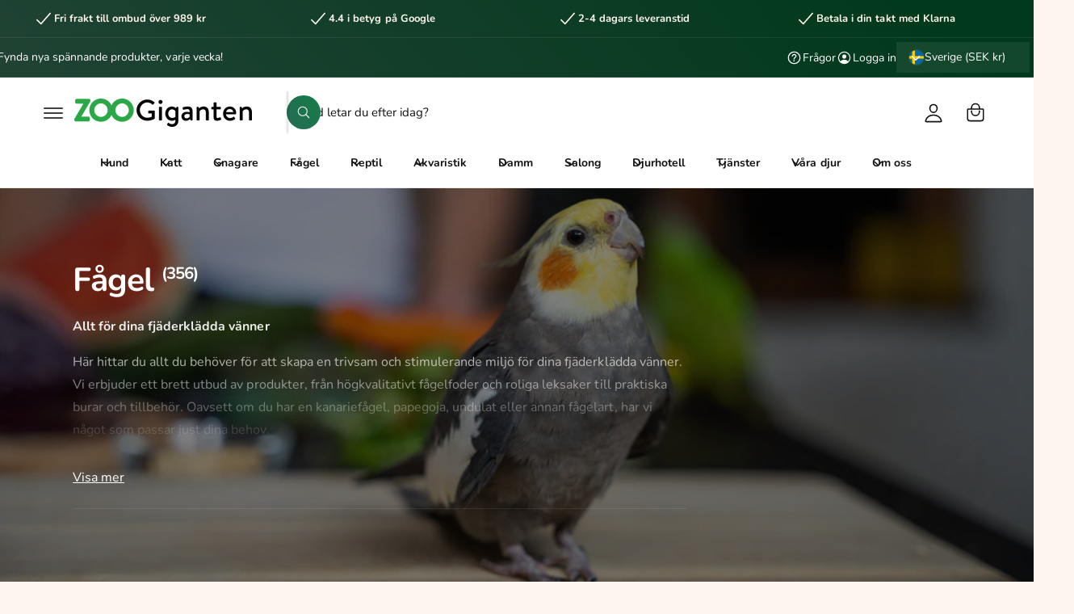

--- FILE ---
content_type: text/css
request_url: https://www.zoogiganten.se/cdn/shop/t/12/assets/template-collection.css?v=102949554541457034561764772679
body_size: -308
content:
.collection .loading-overlay{position:absolute;z-index:1;width:1.8rem}.collection-inline-promo .promo-card,.collection-inline-promo .promo-image,.collection-top-promo .promo-card,.collection-top-promo .promo-image{height:100%;padding-bottom:0!important}.collection-top-promo .rte{position:static}.collection-top-promo .promo-card--image{min-height:var(--promo-min-height, 0px)}.collection-top-promo .promo-image{position:absolute}@media screen and (max-width: 749.98px){.collection .loading-overlay{top:0;inset-inline-end:0}}@media screen and (min-width: 750px){.collection .loading-overlay{inset-inline-start:0}}.collection .loading-overlay{top:0;inset-inline-end:0;bottom:0;inset-inline-start:0;display:none;width:100%;padding:0 1.5rem;opacity:.7}.collection--empty .title-wrapper{margin-top:2rem}@media screen and (min-width: 750px){.collection .loading-overlay{padding-inline-start:5rem;padding-inline-end:5rem}.collection--empty .title-wrapper{margin-top:8rem;margin-bottom:8rem}}.collection.loading .loading-overlay{display:block}.collection__description>*{margin:0}
/*# sourceMappingURL=/cdn/shop/t/12/assets/template-collection.css.map?v=102949554541457034561764772679 */


--- FILE ---
content_type: text/css
request_url: https://www.zoogiganten.se/cdn/shop/t/12/assets/component-facets.css?v=118048371044454315671764772618
body_size: 4276
content:
.button-show-more{padding-inline-start:0;justify-content:flex-start;font-size:1.4rem}.custom-accordion__panel:has(.swatch-input-wrapper) .button-show-more{margin-top:1rem}.custom-accordion__panel:has(.swatch-input-wrapper):not(:has(.facets-layout-boxes)) .button-show-more{margin-top:2rem}.facets-container{display:grid;grid-template-columns:repeat(2,auto);grid-template-rows:repeat(2,auto)}.facets-bar-right{padding-top:.2rem}@media screen and (min-width: 750px){.facets-container>*+*{margin-top:0}.facets__form .product-count{grid-column-start:2}}@media screen and (max-width: 989.98px){.facets-container{grid-template-columns:auto minmax(0,max-content);column-gap:2rem}}.facet-filters{align-items:flex-start;display:flex;grid-column:3;grid-row:1;padding-inline-start:2.5rem}@media screen and (min-width: 990px){.facet-filters{padding-inline-start:3rem}}.facet-filters__field .select__select{color:rgba(var(--color-foreground),1)}.facet-filters__label{display:block;font-size:var(--font-size-primary, 1.6rem);margin:0 .5rem;margin-inline-start:0;font-weight:700}.facet-filters__summary{display:flex;align-items:center;justify-content:space-between;font-size:var(--font-size-primary, 1.6rem);cursor:pointer;height:4.5rem;padding:0 1.5rem;min-width:25rem;margin-top:2.4rem;border:.1rem solid rgba(var(--color-foreground),.55)}.facet-filters__summary:after{position:static}.facet-filters__field{align-items:center;display:flex;flex-grow:1;justify-content:flex-end;padding:1rem 1.6rem!important;padding-inline-start:2.6em!important}.facet-filters__field .icon-sort{width:1.1em;inset-inline-start:1.1em}.facet-filters__field .select{width:auto}.facet-filters__field .select:after,.facet-filters__field .select:before{content:none}.facet-filters__field .select__select{border-radius:0;min-width:auto;min-height:auto;transition:none}.facet-filters button{margin-inline-start:2.5rem}.facet-filters__sort{background-color:transparent;border:0;border-radius:0;font-size:var(--font-size-primary, 1.6rem);height:auto;line-height:calc(1 + .5 / var(--font-body-scale));margin:0;padding-inline-start:0;padding-inline-end:2.3rem}.facet-filters__sort+.icon-caret{inset-inline-end:0;inset-inline-start:auto;margin-top:0}@media screen and (forced-colors: active){.facet-filters__sort{border:none}}.facet-filters__sort,.facet-filters__sort:hover{box-shadow:none;filter:none;transition:none}.mobile-facets__sort .select__select:focus-visible{outline:.2rem solid rgba(var(--color-foreground),.5);outline-offset:.3rem;box-shadow:0 0 0 .3rem rgb(var(--color-background)),0 0 .5rem .4rem rgba(var(--color-foreground),.3)}.mobile-facets__sort .select__select.focused,.no-js .mobile-facets__sort .select__select:focus{outline:.2rem solid rgba(var(--color-foreground),.5);outline-offset:.3rem;box-shadow:0 0 0 .3rem rgb(var(--color-background)),0 0 .5rem .4rem rgba(var(--color-foreground),.3)}.facet-filters__sort:focus-visible{outline:.2rem solid rgba(var(--color-foreground),.5);outline-offset:1rem;box-shadow:0 0 0 1rem rgb(var(--color-background)),0 0 .2rem 1.2rem rgba(var(--color-foreground),.3)}.facet-filters__sort.focused,.no-js .facet-filters__sort:focus{outline:.2rem solid rgba(var(--color-foreground),.5);outline-offset:1rem;box-shadow:0 0 0 1rem rgb(var(--color-background)),0 0 .2rem 1.2rem rgba(var(--color-foreground),.3)}.no-js .facet-filters__sort:focus:not(:focus-visible),.no-js .mobile-facets__sort .select__select:focus:not(:focus-visible){outline:0;box-shadow:none}.facets{display:block;grid-column-start:span 2}.facets__form{display:grid;gap:1.5rem 3.5rem;grid-template-columns:1fr max-content;margin-bottom:1.5rem}.facets__form--horizontal,.facets__form--drawer{row-gap:2rem}.facets__wrapper{-webkit-user-select:none;user-select:none;align-items:center;align-self:flex-start;grid-column:1;grid-row:1;display:flex;flex-wrap:wrap;row-gap:1rem}.facets__heading{display:block;color:rgba(var(--color-foreground),.85);font-size:var(--font-size-primary, 1.6rem);margin:-1.5rem 2rem 0;margin-inline-start:0}.facets__reset{margin-inline-start:auto;font-size:var(--font-size-secondary, 1.4rem)}.facets__disclosure{margin-inline-end:2.5rem}.facets__summary{font-size:var(--font-size-primary, 1.6rem);padding:0;padding-inline-end:2rem;font-weight:700}.filter-uppercase-titles .facets__summary{text-transform:uppercase}.facets__disclosure fieldset{padding:0;margin:0;border:0}.facets__disclosure[open] .facets__summary,.facets__summary:hover{color:rgb(var(--color-foreground))}.facets__and-helptext{color:rgba(var(--color-foreground),.5);font-size:calc(var(--font-heading-scale) * 1.2rem);line-height:calc(var(--font-heading-scale) * 1.2rem)}@media only screen and (min-width: 750px){.facets__and-helptext{font-size:calc(var(--font-heading-scale) * 1.3rem);line-height:calc(var(--font-heading-scale) * 1.3rem)}.facets__form--vertical:not(.mobile-facets) custom-accordion:not(:first-child):before{content:"";display:block;margin:0;margin-inline-start:calc(var(--vertical-facet-padding) * -1);width:calc(100% + (var(--vertical-facet-padding) * 2));height:var(--spacer-thickness, 3px);background-color:rgb(var(--spacer-color))}}.facets__disclosure .facets__and-helptext,.facets__disclosure-vertical .facets__and-helptext{display:none}.facets__disclosure[open] .facets__and-helptext,.facets__disclosure-vertical[open] .facets__and-helptext{display:block}.disclosure-has-popup[open]>.facets__summary:before{z-index:2}.facets__summary>span{line-height:calc(1 + .3 / var(--font-body-scale))}.facets__summary .icon-caret{inset-inline-end:0;top:calc(50% - .8rem)}.facets__display{border-width:var(--popup-border-width);border-style:solid;border-color:rgba(var(--color-foreground),var(--popup-border-opacity));border-radius:var(--popup-corner-radius);box-shadow:var(--popup-shadow-horizontal-offset) var(--popup-shadow-vertical-offset) var(--popup-shadow-blur-radius) rgba(var(--color-shadow),var(--popup-shadow-opacity));background-color:rgb(var(--color-background));position:absolute;top:calc(100% + .5rem);inset-inline-start:-1.2rem;width:35rem;max-height:55rem;overflow-y:auto}.facets__header{border-top:1px solid rgba(var(--color-foreground),.2);padding:1rem 2rem;display:flex;justify-content:space-between;font-size:var(--font-size-secondary, 1.4rem);position:sticky;bottom:0;background-color:rgb(var(--color-background));z-index:1}.facets__header facet-remove{align-self:center}.facets__list{padding:.5rem 2rem}.facets-layout-grid{display:grid;grid-template-columns:repeat(var(--max-boxes, 3),minmax(0,1fr));text-align:center;padding:0;gap:1rem}.facets-layout-list--swatch{--swatch-input--size: 2.4rem}.facets-layout-grid .field__checkbox+label:before{display:none}.facets__item{display:flex;align-items:center;position:relative;margin-bottom:1.5rem;margin-top:1.5rem}.facets__item .field__checkbox+label>span{display:flex;align-items:center;gap:.5rem}.facets__item .field__checkbox+label>span .facet__results{flex-shrink:0}.facets-layout-list .facets__label:hover .facet-checkbox__text-label,.facets-layout-list input:focus~.facet-checkbox__text-label{text-decoration:underline}.facets-layout-grid>*{align-items:flex-start}.facets-layout-grid .facets__label{display:flex;flex-direction:column;padding:0;height:100%;width:100%;font-size:var(--font-size-secondary, 1.4rem)}.facets-layout-grid .facets__image-wrapper{display:block;position:relative;aspect-ratio:1 / 1;min-height:0;padding:.4rem}.facets__image{width:100%;height:100%;object-fit:contain;display:block;aspect-ratio:auto}.facets-layout-grid--image .facets__label{outline-style:solid;outline-color:transparent;transition-property:outline-color,outline-width,box-shadow;transition-duration:var(--duration-short);transition-timing-function:ease}.facets-layout-grid--image .facet-checkbox__text{padding:.4rem}.facets-layout-grid--image .facets__label.active{outline-color:rgb(var(--color-foreground));outline-width:.1rem}.facets-layout-grid--image .facets__label:hover{outline-color:rgba(var(--color-foreground),.4);outline-width:.2rem}.facets-layout-grid--image .facets__label:has(:focus-visible){outline-color:rgba(var(--color-foreground),.5);outline-width:.2rem;box-shadow:0 0 3px 1px rgba(var(--color-foreground),.25)}.facets-layout-grid--image .facets__label.active:has(:focus-visible){outline-color:rgb(var(--color-foreground));outline-width:.1rem;box-shadow:0 0 0 .3rem rgb(var(--color-background)),0 0 0 .5rem rgba(var(--color-foreground),.5),0 0 .7rem .1rem rgba(var(--color-foreground),.25)}.facets-layout-grid--image .facets__label.disabled{outline:none}.facets-layout-grid--image .facets__label.disabled .facets__image-wrapper{outline:.1rem solid rgb(var(--color-foreground))}.facets-layout-grid--image .facets__label.disabled .facets__image-wrapper:before{content:"";position:absolute;bottom:0;inset-inline-start:0;width:141.4%;height:.1rem;background-color:rgb(var(--color-foreground));transform:rotate(-45deg);transform-origin:left}.facets-layout-grid--image .facets__label.disabled .disabled-line{position:absolute;top:0;right:0;bottom:0;left:0;height:100%;width:100%;background:transparent;margin:0}.facets-layout-grid--image .facets__label.disabled .disabled-line line{stroke:rgb(var(--color-foreground));stroke-width:1}.list-menu__item label,.list-menu__item input[type=checkbox]{cursor:pointer;display:flex;align-items:center;font-weight:500;font-size:var(--font-size-primary, 1.6rem)}.mobile-facets__sort,.mobile-facets__sort .select__select{font-size:var(--font-size-primary, 1.6rem)}.list-menu__item label{line-height:calc(var(--font-size-primary, 1.6rem) + .6rem);position:relative;top:.3rem}.facets__item .field__checkbox+label:before{margin-inline-end:1em;margin-top:0}.field__checkbox:checked+label:after{top:50%;inset-inline-start:3px;transform:rotate(45deg) translateY(-50%)}.facet-checkbox{padding:1rem 2rem;padding-inline-start:0;flex-grow:1;position:relative;font-size:1.4rem;display:flex;word-break:break-word}.facets__label:hover,.facets__label.active,.facets__label:has(:focus-visible){color:rgba(var(--color-foreground),1)}.facets-layout .facets__label.disabled{pointer-events:none}.facets-layout:not(.facets-layout-list--swatch,.facets-layout-grid--image) .facets__label.disabled{opacity:.4}.facets-layout-grid--image .facets__label.disabled .facets__image-wrapper{opacity:.2}:is(.facets-layout-list--swatch,.facets-layout-grid--image) .facets__label.disabled .facet-checkbox__text{opacity:.4}.facets-layout-list--text input[type=checkbox]{position:absolute;opacity:1;width:1.6rem;height:1.6rem;top:0;inset-inline-start:-.4rem;z-index:-1;appearance:none;-webkit-appearance:none}.facets-layout-grid input[type=checkbox],.facets-layout-list--swatch input[type=checkbox]{position:absolute;top:0;right:0;bottom:0;left:0;z-index:1;margin:0;opacity:0}.facets-layout-list--swatch .facets__label{display:flex;align-items:center;gap:.8rem}.swatch-input-wrapper{display:flex;position:relative;justify-content:center}.facets__price .field+.field-currency{margin-inline-start:2rem}.facets__price .field{align-items:center;border-radius:var(--inputs-radius);background-color:rgb(var(--color-background))}.facets__price .field:not(:has(.field__input:not(:placeholder-shown)~.field__label)) .field-currency{visibility:hidden;opacity:0}.facets__price .field:has(.field__input:not(:placeholder-shown)~.field__label) .field-currency,.facets__price .field:has(.field__input:focus~.field__label) .field-currency{visibility:visible;opacity:1}.facets__price .field-currency{align-self:center;white-space:nowrap;padding-inline-start:1.6rem;display:flex;align-items:center;height:4.5rem;position:relative;top:.5px}.facets__price .field__input,.facets__price .field-currency{font-size:16px;line-height:16px;padding-top:8px;padding-bottom:8px}.facets__price .field__input:not(:placeholder-shown){padding-inline-end:.5rem;padding-inline-start:0}.facets__price .field__label{inset-inline-start:1.5rem}.facets__price>.flex{padding-top:8px}.price__reset{transition:max-height .3s,opacity .3s;max-height:50px;overflow:hidden}.facets__price--unset+.price__reset{opacity:0;max-height:0}.price-range{--price-grabber-size: 36px;height:30px;margin-bottom:1rem}.price-range:before,.price-range:after{content:"";height:3px;border-radius:3px;position:absolute;top:50%;transform:translateY(-50%);width:100%;inset-inline-start:0;background-color:rgba(var(--color-foreground),.3)}.price-range:after{width:auto;inset-inline-start:var(--range-gap-start);inset-inline-end:var(--range-gap-end);background-color:rgba(var(--color-foreground),.7)}.price-range__input{-webkit-appearance:none;appearance:none;background:none;width:calc(100% + 16px);margin:0 -8px;cursor:grab}.price-range__input::-webkit-slider-thumb{-webkit-appearance:none;appearance:none;box-sizing:inherit;width:var(--tap-target);height:var(--tap-target);border:8px solid transparent;transition:box-shadow .3s;background-clip:padding-box;background-color:rgb(var(--color-background));box-shadow:inset 0 0 0 3px rgba(var(--color-foreground),.7);pointer-events:all;border-radius:50%;position:relative;z-index:1}.price-range__input::-webkit-slider-thumb{width:var(--price-grabber-size);height:var(--price-grabber-size)}.price-range__input::-webkit-slider-thumb:hover{box-shadow:inset 0 0 0 4px rgba(var(--color-foreground),1);transform:none}.price-range__input::-moz-range-thumb{-webkit-appearance:none;appearance:none;box-sizing:inherit;width:var(--tap-target);height:var(--tap-target);border:8px solid transparent;background-clip:padding-box;background-color:rgb(var(--color-background));box-shadow:inset 0 0 0 10px rgb(var(--color-foreground));pointer-events:all;border-radius:50%;position:relative;z-index:1}.price-range__input::-moz-range-thumb{width:var(--price-grabber-size);height:var(--price-grabber-size)}.price-range__input::-moz-range-thumb:hover{transform:none}button.facets__button{min-height:0;margin:0;margin-inline-start:.5rem;box-shadow:none;padding-top:1.4rem;padding-bottom:1.4rem}.facets__button-no-js{transform:translateY(-.6rem)}.active-facets{display:flex;flex-wrap:wrap;grid-column:1 / -1;grid-row:2;width:auto;gap:1rem;padding-inline-end:2rem;margin-bottom:var(--grid-mobile-vertical-spacing)}.facets__form .active-facets:has(>:only-child){display:none}.active-facets__button{display:block;padding-inline-start:.2rem;padding-inline-end:.2rem;text-decoration:none;margin:.25em 0 0}.active-facets__button-wrapper{padding:0;display:none;align-items:center;justify-content:center}facet-remove+facet-remove+.active-facets__button-wrapper{display:flex}span.active-facets__button-inner{color:rgba(var(--color-foreground),.9);background-color:rgba(var(--color-foreground),.06);border-radius:var(--panel-corner-radius);min-height:0;min-width:0;padding:.5em .75em;display:flex;align-items:stretch}.active-facets__button-wrapper *,span.active-facets__button-inner{font-size:var(--font-size-secondary, 1.4rem)}span.active-facets__button-inner:before,span.active-facets__button-inner:after{display:none}.facets__label.disabled{opacity:.4}@media screen and (max-width: 749.98px){.facets-vertical-form>.flex{justify-content:flex-end}}@media screen and (max-width: 989.98px){.active-facets:has(>:only-child){display:none}.facets-vertical-form{flex-direction:column-reverse;row-gap:2rem}}a.active-facets__button:focus-visible{outline:none;box-shadow:none}@media (forced-colors: active){a.active-facets__button:focus-visible{outline:transparent solid 1px}}a.active-facets__button.focused,.no-js a.active-facets__button:focus{outline:none;box-shadow:none}.tab-active .active-facets__button:focus-visible .active-facets__button-inner{box-shadow:0 0 0 .1rem rgba(var(--color-foreground),.15),0 0 0 .2rem rgb(var(--color-background)),0 0 0 .4rem rgb(var(--color-foreground));outline:none}.tab-active a.active-facets__button.focused .active-facets__button-inner,.no-js a.active-facets__button:focus .active-facets__button-inner{box-shadow:0 0 0 .1rem rgba(var(--color-foreground),.15),0 0 0 .2rem rgb(var(--color-background)),0 0 0 .4rem rgb(var(--color-foreground));outline:none}.active-facets__button svg{align-self:center;flex-shrink:0;margin-inline-start:.6rem;margin-inline-end:-.2rem;pointer-events:none;width:1.2rem}@media all and (min-width: 990px){.active-facets__button svg{margin-inline-end:-.4rem;margin-top:.1rem;width:1.4rem}}.active-facets:has(facet-remove:only-child){display:none}.active-facets__button{margin-top:0}.active-facets__button.disabled,.mobile-facets__clear.disabled{pointer-events:none}.mobile-facets__clear-wrapper{align-items:center;display:flex;justify-content:center}.mobile-facets{position:fixed;top:0;inset-inline-start:0;inset-inline-end:0;bottom:0;z-index:100;pointer-events:none;gap:0}.mobile-facets__disclosure{display:flex}.mobile-facets__wrapper{margin-inline-start:0;display:flex}.mobile-facets__wrapper .disclosure-has-popup>summary:before{z-index:3}.mobile-facets__inner{background-color:rgb(var(--color-background));width:calc(100% - 5rem);margin-inline-end:auto;height:100%;overflow-y:auto;pointer-events:all;transition:transform var(--duration-default) ease;max-width:37.5rem;display:flex;flex-direction:column;border-color:rgba(var(--color-foreground),var(--drawer-border-opacity));border-style:solid;border-width:0 0 0 var(--drawer-border-width);filter:drop-shadow(var(--drawer-shadow-horizontal-offset) var(--drawer-shadow-vertical-offset) var(--drawer-shadow-blur-radius) rgba(var(--color-shadow),var(--drawer-shadow-opacity)))}.menu-opening .mobile-facets__inner{transform:translate(0)}.js .disclosure-has-popup:not(.menu-opening) .mobile-facets__inner{transform:translate(calc(-100% * var(--direction-multiplier)))}.mobile-facets__header{border-bottom:.1rem solid rgba(var(--color-foreground),.15);padding:1.5rem;text-align:center;display:flex;position:sticky;top:0;z-index:2}.mobile-facets__header-inner{flex-grow:1;position:relative}.mobile-facets__heading{font-size:calc(var(--font-heading-scale) * 2.2rem);margin:0}.mobile-facets__count{color:rgba(var(--color-foreground),.7);font-size:var(--font-size-secondary, 1.4rem);margin:0;flex-grow:1}.mobile-facets__open-wrapper{display:inline-block}.mobile-facets__open{text-align:start;width:100%;display:flex;align-items:center}.mobile-facets__open:hover{color:rgb(var(--color-foreground))}.mobile-facets__open-label{font-size:var(--font-size-primary, 1.6rem);transition:text-decoration var(--duration-short) ease}.mobile-facets__open:hover .mobile-facets__open-label{text-decoration:underline;text-underline-offset:.3rem}.mobile-facets__open>*+*{margin-inline-start:1rem}.mobile-facets__open svg{margin-top:1px;width:2rem}.mobile-facets__close{display:none;align-items:center;justify-content:center;position:fixed;top:1.25rem;inset-inline-start:0;width:4.4rem;height:4.4rem;z-index:101;opacity:0;transition:opacity var(--duration-short) ease;background:transparent}.mobile-facets__close svg{width:2.6rem}details.menu-opening .mobile-facets__close{display:flex;opacity:1}details.menu-opening .mobile-facets__close svg{margin:0}.mobile-facets__main{padding:0 2rem;position:relative;z-index:1;flex-grow:1;display:flex;flex-direction:column;overflow-y:auto;overflow-x:hidden}.mobile-facets__main>div:first-child .mobile-facets__sort{border-top:0}.mobile-facets__footer{border-top:.1rem solid rgba(var(--color-foreground),.08);padding:1.5rem;bottom:0;position:sticky;display:flex;z-index:3;margin:auto -2rem 0;background-color:rgb(var(--color-background));background:var(--gradient-background)}.mobile-facets__footer>*+*{margin-inline-start:1rem}.mobile-facets__footer>facet-remove{width:35%}.mobile-facets__footer>button{width:65%}.mobile-facets__footer noscript .button{width:100%}.mobile-facets__sort{border-top:1px solid rgba(var(--color-foreground),.2);margin-bottom:1.2em}.mobile-facets__sort label{font-weight:700;display:block;padding-top:1.2em;padding-bottom:.5em}.product-count{align-self:center;position:relative;text-align:end}.product-count__text{font-size:var(--font-size-primary, 1.6rem);line-height:calc(1 + .5 / var(--font-body-scale));margin:0}.facet__results{opacity:.7;font-size:.9em;font-weight:400}.js-product-count.loading{visibility:hidden}.product-count .loading__spinner,.product-count-vertical .loading__spinner{position:absolute;padding-top:.6rem;inset-inline-end:0;top:50%;transform:translateY(-50%);width:1.8rem}.facets-layout-boxes .swatch-input-wrapper{--swatch-input--size: 2.4rem}.facets-layout-boxes .swatch-input-wrapper [type=checkbox]{position:absolute;opacity:0}.facets-layout-boxes{display:grid;grid-template-columns:repeat(var(--max-boxes),1fr);gap:1rem;text-align:center;margin-bottom:.2em}.facets-vertical .facets-layout-boxes{grid-template-columns:repeat(2,1fr)}.facets-layout-boxes .facets__item{justify-content:center;text-align:center;margin:0}.facets-layout-boxes .facets__label{padding:1em;justify-content:center;width:100%;height:100%;border-radius:var(--box-radius);border:1px solid rgba(var(--color-foreground),.2);transition:background-color .2s,color .2s,border-color .2s,filter .3s,box-shadow .3s;font-size:var(--font-size-secondary, 1.4rem)}.facets-layout-boxes--no-border .facets__label{border-color:rgba(var(--color-foreground),0)}.facets__label:has(.swatch-input-wrapper){gap:1rem}.facets-layout-boxes .facets__label:has(.swatch-input-wrapper):not(:has(.facet-checkbox__text)){padding:1.6rem 1rem}.facets-layout-boxes .facets__label:has(.swatch-input-wrapper):has(.facet-checkbox__text){padding:1.5rem 1rem 1rem}.facets-layout-boxes .facets__label:has(.swatch-input-wrapper){text-align:center;justify-content:center;align-items:center;gap:.5rem;flex-direction:column}.facets-layout-boxes .facets__label.active:has(.swatch-input-wrapper){border-color:rgb(var(--color-foreground))}.facets-layout-boxes:not(.facets-layout-boxes--active-border):not(.facets-layout-boxes--active-color) .field__checkbox:checked+.facets__label{background-color:rgb(var(--color-foreground));color:rgb(var(--color-background));border-color:rgb(var(--color-foreground))}.facets-layout-boxes--active-border .field__checkbox:checked+.facets__label{border-color:rgb(var(--color-foreground));box-shadow:0 0 0 1px rgb(var(--color-foreground))}.facets-layout-boxes--active-color .facets__label{filter:saturate(0)}.facets-layout-boxes--active-color .facets__label:not(.disabled):hover{filter:saturate(1);border-color:rgba(var(--color-foreground),.1);cursor:pointer}.facets-layout-boxes--active-color .field__checkbox:checked+.facets__label{border-color:rgba(var(--color-foreground),1);filter:none;box-shadow:0 0 0 1px rgb(var(--color-foreground))}.facets__form--horizontal .facets-layout-boxes{padding-top:2rem;padding-bottom:2rem}.tab-active .facets-layout-boxes .facets__item:focus-within label{outline:.2rem solid rgba(var(--color-foreground),.5);outline-offset:-.2rem}.tab-active .field__checkbox:focus:has(+label){outline:none;box-shadow:none}.facets-layout-boxes .facets__item:not(:has(.field__checkbox:checked)) .facets__label:not(.disabled):hover,.facets-layout-boxes .facets__item:not(:has(.field__checkbox:checked)) .facets__label:not(.disabled):focus-within{border-color:rgba(var(--color-foreground),.6);cursor:pointer}.facets-layout-boxes .swatch-input-wrapper{position:static}.facets-layout-boxes .swatch-input__input:active+.swatch-input__label,.facets-layout-boxes .swatch-input__input:checked+.swatch-input__label{outline:.1rem solid rgba(var(--color-foreground),.8)}.facets-layout-boxes .swatch-input__input+.swatch-input__label:hover,.facets-layout-boxes .swatch-input__input:hover+.swatch-input__label{outline:.1rem solid rgba(var(--color-foreground),.4)}.facets-layout-boxes .swatch-input__label:before{content:"";position:absolute;top:-120%;right:-120%;bottom:-120%;left:-120%}.facets-layout-boxes .swatch,.facets-layout-boxes .swatch-input__label{outline:none!important}.facets-layout-boxes .facets__label:has(.swatch-input__label){overflow:hidden}.facets-layout-boxes .facets__label:before,.facets-layout-boxes .facets__label:after{display:none}.facets-container{position:relative}.facets-container facet-filters-form:first-child{position:absolute;inset-inline-start:0;z-index:3}.facets-container facet-filters-form:first-child:has(.mobile-facets__disclosure[open]){z-index:5}.facets__form--horizontal.facets__form--panel{padding:1.5rem 2rem;position:relative;z-index:2;margin-bottom:var(--grid-mobile-vertical-spacing)}.facets__form--horizontal .facets-layout-grid{padding:2rem}.facets-layout-grid .facets__item{margin-top:.5rem;margin-bottom:.5rem}.facets-wrap-vertical{border:none;padding:0}.facets__disclosure-vertical{margin-inline-end:0}.facets__form--vertical .facets__summary{padding-top:1.2em;padding-bottom:1.2em;margin-bottom:0}.facets__form--vertical custom-accordion:first-of-type .facets__disclosure-vertical{border-top:0}.facets__form--vertical .facets-layout-list .list-menu__item:first-child{margin-top:0}.facets__form--vertical .facets-layout-list .list-menu__item:last-child{margin-bottom:.4em}.facets__display-vertical{padding-bottom:1.5em}.facets--padded{background:transparent}@media screen and (max-width: 749.98px){.facets__disclosure-vertical{border-top:.1rem solid rgba(var(--color-foreground),.15)}.facets__form--vertical{justify-content:space-between}.facets__form--panel,.facets--padded{padding:1.5rem 2rem;border-radius:var(--panel-corner-radius)}.facets-container facet-filters-form.facets--padded:first-child{top:1px}.mobile-facets__open-label,.product-count__text{font-size:1.4rem}}@media screen and (min-width: 750px){.mobile-facets__main .facets__disclosure-vertical{border-top:.1rem solid rgba(var(--color-foreground),.15)}.side-drawers-inset .mobile-facets__inner{position:absolute;inset-inline-end:auto;inset-inline-start:var(--modal-gutter);width:46rem}.side-drawers-inset .mobile-facets__close{top:calc(1.25rem + var(--modal-gutter, 2rem));inset-inline-start:var(--modal-gutter, 2rem)}.js .side-drawers-inset .disclosure-has-popup:not(.menu-opening) .mobile-facets__inner{transform:translate(calc((-100% - var(--modal-gutter)) * var(--direction-multiplier)))}.facets__form--vertical .facets__summary{padding-top:1.7em;padding-bottom:1.7em}.active-facets{margin-bottom:var(--grid-desktop-vertical-spacing)}.facets__form--vertical{gap:0;flex-direction:column;width:var(--vertical-facet-width)}.mobile-facets__open-label{font-weight:700}.facets__price--horizontal{padding:2rem 2rem 1rem}.facets__form{margin-bottom:2.5rem}.facets__form.facets__form--vertical:not(.mobile-facets){margin-bottom:0;margin-top:-1.5em}.facets__form--vertical.facets__form--panel{margin-top:0!important;padding:calc(var(--vertical-facet-padding) * .2) var(--vertical-facet-padding);border-radius:var(--panel-corner-radius)}.facets__form--horizontal.facets__form--panel,.facets__form--drawer.facets__form--panel,.facets--padded{padding:2rem 3rem;margin-bottom:var(--grid-desktop-vertical-spacing);border-radius:var(--panel-corner-radius)}.facets-wrapper .facets--padded{margin-top:3px}.facets-wrapper:has(.facet-filters.sorting) .facets--padded{margin-top:9px}.facets-container facet-filters-form:first-child:not(.facets--padded){top:3px}.facets-container:has(.facet-filters.sorting) facet-filters-form:first-child:not(.facets--padded){top:10px}.facets__form--horizontal.facets__form--panel .facets__display,.facets__form--drawer.facets__form--panel .facets__display{top:calc(100% + 1.5rem)}.facets-vertical{display:flex}.facets-vertical .facets-wrapper{padding-inline-end:var(--vertical-facet-gap)}.facets-vertical .facets-wrapper--no-filters{display:none}.no-js .facets-vertical .facets-wrapper--no-filters{display:block}.facets-vertical .product-grid-container{width:100%}.facets-vertical-form{display:flex;justify-content:space-between}.product-count-vertical{transition:opacity .3s}.facets-vertical-form:has(.loading__spinner:not(.hidden)) .product-count-vertical{opacity:0}.facets-vertical-form .spinner,.facets__form--drawer .spinner{margin-top:1rem}.facets-vertical-form .active-facets{margin-bottom:0;display:flex!important}.facet-filters .facet-filters__field,.product-count-vertical{position:relative}.facets-vertical .no-js .facets__button-no-js{transform:none;margin-inline-start:0}.facets-vertical .no-js .facet-filters__field{justify-content:flex-start;padding-bottom:1rem;padding-top:2rem}.facets-vertical .active-facets{row-gap:0}.facets-vertical .active-facets__button{margin-bottom:1.5rem}.facet-filters.sorting .nice-select-dropdown{inset-inline-start:auto;inset-inline-end:-1.6rem;top:calc(100% + .9rem + var(--inputs-border-width))}.no-js .facets-vertical .facet-filters.sorting{padding-inline-start:0;flex-direction:column}.no-js .facets-vertical .facets-container{display:flex;flex-direction:column}.facets-vertical .active-facets{margin:0;align-items:flex-start}.facets__disclosure-vertical[open] .facets__summary .icon-caret{transform:rotate(180deg)}.facets__form--horizontal .disclosure-has-popup[open]>summary:before{content:"";background-color:#0000;display:block;transition:none;opacity:1;visibility:visible}.facets__form--horizontal .disclosure-has-popup>summary:before{display:none}}@media screen and (min-width: 990px){.facets-layout-boxes,.facets-vertical .facets-layout-boxes{grid-template-columns:repeat(var(--max-boxes),1fr)}}@media screen and (min-width: 750px) and (max-width: 989.98px){.facets-vertical .active-facets__button{padding:1rem;margin-bottom:0;margin-inline-start:-.5rem}.facets-vertical .active-facets__button-remove{padding:0 1rem 1rem}}@media screen and (min-width: 750px) and (max-width: 1099.98px){.facets-vertical:not(.facets--no-filters) .grid--4-col-desktop .grid__item,.facets-vertical:not(.facets--no-filters) .grid--3-col-desktop .grid__item{width:calc(50% - var(--grid-desktop-horizontal-spacing) / 2)!important;max-width:calc(50% - var(--grid-desktop-horizontal-spacing) / 2)!important}}@media screen and (min-width: 1100px) and (max-width: 1439.98px){.facets-vertical:not(.facets--no-filters) .grid--4-col-desktop .grid__item,.facets-vertical:not(.facets--no-filters) .grid--3-col-desktop .grid__item{width:calc(33.33% - var(--grid-desktop-horizontal-spacing) * 2 / 3)!important;max-width:calc(33.33% - var(--grid-desktop-horizontal-spacing) * 2 / 3)!important}}
/*# sourceMappingURL=/cdn/shop/t/12/assets/component-facets.css.map?v=118048371044454315671764772618 */


--- FILE ---
content_type: text/css
request_url: https://www.zoogiganten.se/cdn/shop/t/12/assets/component-pagination.css?v=169089394178115119011764772625
body_size: -362
content:
.pagination-wrapper{margin-top:4rem}@media screen and (min-width: 990px){.pagination-wrapper{margin-top:5rem}}.pagination__list{align-items:stretch}.pagination__item{position:relative;display:flex;align-items:center;padding:.6em 1.2em;white-space:nowrap;transition:color .2s;border:var(--pagination-border-width, .01rem) solid rgba(var(--color-foreground),.1);background-color:rgb(var(--color-background));color:rgba(var(--color-foreground),.7);overflow:hidden}.pagination__item:before{content:"";position:absolute;top:0;right:0;bottom:0;left:0;background-color:rgba(var(--color-foreground),.03);opacity:0;transition:opacity .2s}.pagination__item--current{color:rgb(var(--color-foreground))}.pagination__list li:first-child .pagination__item{border-start-start-radius:var(--controls-corner-radius);border-end-start-radius:var(--controls-corner-radius)}.pagination__list li:last-child .pagination__item{border-start-end-radius:var(--controls-corner-radius);border-end-end-radius:var(--controls-corner-radius)}.pagination__list li:not(:first-child) .pagination__item{border-inline-start:0}a[href].pagination__item:hover:before{opacity:1}a[href].pagination__item:hover{color:rgba(var(--color-foreground),1)}.pagination__item-arrow{padding-inline-start:1em;padding-inline-end:1em}.pagination__item-arrow svg{width:1.1em}.pagination__item--next svg{transform:rotate(calc(270deg * var(--direction-multiplier)))}.pagination__item--prev svg{transform:rotate(calc(90deg * var(--direction-multiplier)))}
/*# sourceMappingURL=/cdn/shop/t/12/assets/component-pagination.css.map?v=169089394178115119011764772625 */


--- FILE ---
content_type: text/css
request_url: https://cdn.shopify.com/extensions/019bc61e-e0df-75dc-ad8c-8494619f160e/smart-product-filters-608/assets/globo.tree.ignite.css
body_size: 2738
content:
.theme-store-id-3027.gf-theme-version-1.spf-has-filter #gf-tree .gf-block-title .h3,.theme-store-id-3027.gf-theme-version-1.spf-has-filter #gf-tree .gf-block-title h3,.theme-store-id-3027.gf-theme-version-1.spf-has-filter .gf-form-input-inner label{color:#191919!important;font-family:var(--font-body-family)!important;font-size:var(--font-size-primary,1.4rem)!important;font-weight:700!important;letter-spacing:var(--font-body-letter-spacing);text-transform:uppercase!important}.theme-store-id-3027.gf-theme-version-1.spf-has-filter .gf-clear,.theme-store-id-3027.gf-theme-version-1.spf-has-filter .gf-clear-all,.theme-store-id-3027.gf-theme-version-1.spf-has-filter .gf-form-input-inner select,.theme-store-id-3027.gf-theme-version-1.spf-has-filter .gf-option-block ul li a,.theme-store-id-3027.gf-theme-version-1.spf-has-filter .gf-option-block ul li a span.gf-count,.theme-store-id-3027.gf-theme-version-1.spf-has-filter .gf-option-block ul li button,.theme-store-id-3027.gf-theme-version-1.spf-has-filter .gf-option-block ul li button span.gf-count,.theme-store-id-3027.gf-theme-version-1.spf-has-filter .gf-refine-toggle,.theme-store-id-3027.gf-theme-version-1.spf-has-filter .selected-item.gf-option-label a{color:#191919!important}.theme-store-id-3027.gf-theme-version-1.spf-has-filter .gf-option-block ul li a.checked,.theme-store-id-3027.gf-theme-version-1.spf-has-filter .gf-option-block ul li button.checked,.theme-store-id-3027.gf-theme-version-1.spf-has-filter .gf-option-block ul.gf-option-collection li .checked,.theme-store-id-3027.gf-theme-version-1.spf-has-filter .gf-option-block-swatch .checked>.gf-option-value,.theme-store-id-3027.gf-theme-version-1.spf-has-filter .gf-option-block-swatch-text .checked>.gf-option-value{font-weight:700!important}.theme-store-id-3027.gf-theme-version-1.spf-has-filter #gf-tree .gf-filter-header .gf-close-canvas svg path,.theme-store-id-3027.gf-theme-version-1.spf-has-filter .gf-clear svg path,.theme-store-id-3027.gf-theme-version-1.spf-has-filter button.gf-controls-search-button svg path{fill:#191919}.theme-store-id-3027.gf-theme-version-1.spf-has-filter .gf-Checkbox{background-color:#fff;background-image:none;border-radius:4px}.theme-store-id-3027.gf-theme-version-1.spf-has-filter .checked .gf-RadioButton:before{background-color:#fff;content:"";height:10px;left:50%;position:absolute;top:50%;transform:translate(-50%,-50%);width:10px}.theme-store-id-3027.gf-theme-version-1.spf-has-filter .checked .gf-Checkbox{background-color:#191919;background-image:url("data:image/svg+xml;charset=utf8,%3Csvg xmlns='http://www.w3.org/2000/svg' viewBox='0 0 20 20' class='Polaris-Icon__Svg' focusable='false' aria-hidden='true'%3E%3Cpath fill='%23ffffff' d='M8.315 13.859l-3.182-3.417a.506.506 0 0 1 0-.684l.643-.683a.437.437 0 0 1 .642 0l2.22 2.393 4.942-5.327a.436.436 0 0 1 .643 0l.643.684a.504.504 0 0 1 0 .683l-5.91 6.35a.437.437 0 0 1-.642 0'%3E%3C/path%3E%3C/svg%3E");border-color:#191919}.theme-store-id-3027.gf-theme-version-1.spf-has-filter .checked .gf-RadioButton{background-color:#191919;border-color:#191919}.theme-store-id-3027.gf-theme-version-1.spf-has-filter .gf-option-block .gf-Checkbox,.theme-store-id-3027.gf-theme-version-1.spf-has-filter .gf-option-block .gf-RadioButton{border:1px solid #191919;flex:0 0 18px;height:18px;margin-right:1em;min-width:18px;transition:all var(--duration-medium);width:18px}.theme-store-id-3027.gf-theme-version-1.spf-has-filter .gf-option-block-swatch button,.theme-store-id-3027.gf-theme-version-1.spf-has-filter .gf-option-block-swatch-text button{transition:box-shadow .25s ease-in-out,-webkit-box-shadow .25s ease-in-out}.theme-store-id-3027.gf-theme-version-1.spf-has-filter .gf-option-block-swatch a>span:not(.gf-option-value,.gf-label),.theme-store-id-3027.gf-theme-version-1.spf-has-filter .gf-option-block-swatch button>span:not(.gf-option-value,.gf-label),.theme-store-id-3027.gf-theme-version-1.spf-has-filter .gf-option-block-swatch-text a>span:not(.gf-option-value,.gf-label),.theme-store-id-3027.gf-theme-version-1.spf-has-filter .gf-option-block-swatch-text button>span:not(.gf-option-value,.gf-label){border:1px solid #191919}.theme-store-id-3027.gf-theme-version-1.spf-has-filter .gf-option-block-swatch-text:not(.swatch-round) a>span:not(.gf-option-value,.gf-label),.theme-store-id-3027.gf-theme-version-1.spf-has-filter .gf-option-block-swatch-text:not(.swatch-round) button>span:not(.gf-option-value,.gf-label),.theme-store-id-3027.gf-theme-version-1.spf-has-filter .gf-option-block-swatch:not(.swatch-round) a>span:not(.gf-option-value,.gf-label),.theme-store-id-3027.gf-theme-version-1.spf-has-filter .gf-option-block-swatch:not(.swatch-round) button>span:not(.gf-option-value,.gf-label){border-radius:.8rem}.theme-store-id-3027.gf-theme-version-1.spf-has-filter .gf-option-block-swatch button.checked>span:not(.gf-option-value,.gf-label),.theme-store-id-3027.gf-theme-version-1.spf-has-filter .gf-option-block-swatch button:hover>span,.theme-store-id-3027.gf-theme-version-1.spf-has-filter .gf-option-block-swatch-text button.checked>span:not(.gf-option-value,.gf-label),.theme-store-id-3027.gf-theme-version-1.spf-has-filter .gf-option-block-swatch-text button:hover>span:not(.gf-option-value,.gf-label){border:2.5px solid #fff;box-shadow:0 0 0 .16rem #191919}.theme-store-id-3027.gf-theme-version-1.spf-has-filter .gf-option-block-swatch button.checked>span:not(.gf-option-value,.gf-label),.theme-store-id-3027.gf-theme-version-1.spf-has-filter .gf-option-block-swatch-text button.checked>span:not(.gf-option-value,.gf-label){box-shadow:0 0 0 .0625rem #333!important}.theme-store-id-3027.gf-theme-version-1.spf-has-filter .gf-option-block .gf-block-title .gf-clear{display:none}.theme-store-id-3027.gf-theme-version-1.spf-has-filter .gf-option-block ul.gf-option-box{padding:0 2px}.theme-store-id-3027.gf-theme-version-1.spf-has-filter.gf-left .gf-option-block .gf-block-title .h3:after,.theme-store-id-3027.gf-theme-version-1.spf-has-filter.gf-left .gf-option-block .gf-block-title h3:after,.theme-store-id-3027.gf-theme-version-1.spf-has-filter.gf-offcanvas .gf-option-block .gf-block-title .h3:after,.theme-store-id-3027.gf-theme-version-1.spf-has-filter.gf-offcanvas .gf-option-block .gf-block-title h3:after{float:right;font-size:1.7rem;font-weight:500;margin:0}.theme-store-id-3027.gf-theme-version-1.spf-has-filter .gf-option-block ul li a,.theme-store-id-3027.gf-theme-version-1.spf-has-filter .gf-option-block ul li button{font-size:var(--font-size-primary,1.4rem)!important;font-weight:500!important;padding:.75rem 0}.theme-store-id-3027.gf-theme-version-1.spf-has-filter .gf-option-block ul li a:hover>.gf-label,.theme-store-id-3027.gf-theme-version-1.spf-has-filter .gf-option-block ul li button:hover>.gf-label{text-decoration:underline}.theme-store-id-3027.gf-theme-version-1.spf-has-filter span.gf-count{font-size:.9em!important;font-weight:400!important;margin-left:.5rem;opacity:.7}.theme-store-id-3027.gf-theme-version-1.spf-has-filter #setLimit{background-image:none;cursor:pointer}.theme-store-id-3027.gf-theme-version-1.spf-has-filter #setLimit,.theme-store-id-3027.gf-theme-version-1.spf-has-filter #setLimit option{color:#191919;font-family:var(--font-body-family);font-size:var(--font-size-primary,1.4rem);font-weight:500}.theme-store-id-3027.gf-theme-version-1 #gf-tree .noUi-handle{background:#fff;border:3px solid rgba(var(--color-foreground),.7);cursor:grab;height:20px;top:-8px;transition:all var(--duration-short) ease;width:20px}.theme-store-id-3027.gf-theme-version-1 #gf-tree .noUi-handle:hover{border:4px solid rgba(var(--color-foreground),1)}.theme-store-id-3027.gf-theme-version-1 #gf-tree .noUi-handle.noUi-handle-lower{right:-5px}.theme-store-id-3027.gf-theme-version-1.spf-has-filter #gf-tree .noUi-connect{background-color:rgba(var(--color-foreground),.7);display:block}.theme-store-id-3027.gf-theme-version-1.spf-has-filter #gf-tree .noUi-base,.theme-store-id-3027.gf-theme-version-1.spf-has-filter #gf-tree .noUi-connects{height:4px}.theme-store-id-3027.gf-theme-version-1.spf-has-filter #gf-tree .noUi-marker-horizontal.noUi-marker,.theme-store-id-3027.gf-theme-version-1.spf-has-filter .content ul li:before{display:none}.theme-store-id-3027.gf-theme-version-1.spf-has-filter .gf-option-block ul li a:hover{color:#191919}.theme-store-id-3027.gf-theme-version-1.spf-has-filter .sort-by{background:transparent}.theme-store-id-3027.gf-theme-version-1.spf-has-filter #gf-controls-container .gf-refine-toggle-mobile,.theme-store-id-3027.gf-theme-version-1.spf-has-filter .gf-range-inputs input[type=text],.theme-store-id-3027.gf-theme-version-1.spf-has-filter .sort-by,.theme-store-id-3027.gf-theme-version-1.spf-has-filter input.gf-controls-search-input,.theme-store-id-3027.gf-theme-version-1.spf-has-filter input.gf-search{background-color:#fff;border:none!important;border-radius:var(--inputs-radius);box-shadow:0 0 0 var(--inputs-border-width) rgba(var(--color-foreground),var(--inputs-border-opacity));color:#191919;font-weight:var(--font-body-weight);transition:box-shadow var(--duration-short) ease}.theme-store-id-3027.gf-theme-version-1.spf-has-filter .gf-range-inputs input[type=text],.theme-store-id-3027.gf-theme-version-1.spf-has-filter input.gf-controls-search-input{font-size:16px;height:4.5rem;min-height:calc(var(--inputs-border-width)*2);min-width:calc(7rem + var(--inputs-border-width)*2)}.theme-store-id-3027.gf-theme-version-1.spf-has-filter .gf-range-inputs input[type=text]{padding:1.5rem;text-align:left}.theme-store-id-3027.gf-theme-version-1.spf-has-filter #gf-controls-container .gf-refine-toggle-mobile:hover,.theme-store-id-3027.gf-theme-version-1.spf-has-filter .gf-range-inputs input[type=text]:hover,.theme-store-id-3027.gf-theme-version-1.spf-has-filter .sort-by:hover,.theme-store-id-3027.gf-theme-version-1.spf-has-filter input.gf-controls-search-input:hover,.theme-store-id-3027.gf-theme-version-1.spf-has-filter input.gf-search:hover{box-shadow:0 0 0 var(--inputs-border-width) rgba(var(--color-foreground),1)}.theme-store-id-3027.gf-theme-version-1.spf-has-filter .gf-range-inputs input[type=text]:focus-visible,.theme-store-id-3027.gf-theme-version-1.spf-has-filter input.gf-controls-search-input:focus-visible,.theme-store-id-3027.gf-theme-version-1.spf-has-filter input.gf-search:focus-visible{outline:none}.theme-store-id-3027.gf-theme-version-1 #gf-grid{position:relative}.theme-store-id-3027.gf-theme-version-1.gf-left #gf-tree:not(.spf-hidden)+#gf-grid{background:transparent}.theme-store-id-3027.gf-theme-version-1 .gf-form-button-group button,.theme-store-id-3027.gf-theme-version-1 .gf-refine-toggle-mobile,.theme-store-id-3027.gf-theme-version-1.gf-left #gf-tree,.theme-store-id-3027.gf-theme-version-1.gf-top_one #gf-tree .sort-by,.theme-store-id-3027.gf-theme-version-1.offcanvas-open #gf-tree{background:#fff!important}.theme-store-id-3027.gf-theme-version-1 #gf_pagination_wrap .pagination>span>a,.theme-store-id-3027.gf-theme-version-1.spf-has-filter #gf-tree .globo-selected-items-wrapper .selected-item>.clear-refinements,.theme-store-id-3027.gf-theme-version-1.spf-has-filter #gf-tree .noUi-value,.theme-store-id-3027.gf-theme-version-1.spf-has-filter #gf_pagination_wrap .pagination>span.current,.theme-store-id-3027.gf-theme-version-1.spf-has-filter #gf_pagination_wrap .pagination>span.deco,.theme-store-id-3027.gf-theme-version-1.spf-has-filter .gf-option-block ul li a,.theme-store-id-3027.gf-theme-version-1.spf-has-filter .gf-refine-toggle-mobile,.theme-store-id-3027.gf-theme-version-1.spf-has-filter .sort-by label,.theme-store-id-3027.gf-theme-version-1.spf-has-filter span.gf-summary{color:#191919!important}.theme-store-id-3027.gf-theme-version-1.spf-has-filter span.gf-summary,.theme-store-id-3027.gf-theme-version-1.spf-has-filter span.gf-summary b{font-size:var(--font-size-primary,1.4rem);font-weight:500}.theme-store-id-3027.gf-theme-version-1 #gf_pagination_wrap .pagination>span>a,.theme-store-id-3027.gf-theme-version-1.spf-has-filter #gf_pagination_wrap .pagination>span.current,.theme-store-id-3027.gf-theme-version-1.spf-has-filter #gf_pagination_wrap .pagination>span.deco{font-size:1.6rem!important}.theme-store-id-3027.gf-theme-version-1.spf-has-filter #gf_pagination_wrap .pagination>span.current{text-decoration:underline}.theme-store-id-3027.gf-theme-version-1.spf-has-filter facet-filters-form{display:none}.theme-store-id-3027.gf-theme-version-1 body>#gf-tree .gf-filter-footer{border-top:.1rem solid #19191914;padding:1.5rem}.theme-store-id-3027.gf-theme-version-1 body>#gf-tree .gf-filter-footer button b{font-weight:var(--font-button-font-weight)}.theme-store-id-3027.gf-theme-version-1 body>#gf-tree .gf-filter-footer button{background-color:#3c4043;border:0!important;border-radius:var(--buttons-radius-outset);box-shadow:0 0 0 var(--buttons-border-width) #121212,0 0 0 var(--buttons-border-width) #f8f9fa;color:#fff!important;font-size:var(--font-button-text-size);font-weight:var(--font-button-font-weight);letter-spacing:var(--font-button-letter-spacing);line-height:1.2em;text-transform:var(--font-button-case);transition:box-shadow var(--duration-default) ease}.theme-store-id-3027.gf-theme-version-1 body>#gf-tree .gf-filter-footer button:hover{box-shadow:0 0 0 calc(var(--buttons-border-width) + 1px) #121212,0 0 0 calc(var(--buttons-border-width) + 1px) #f8f9fa}.theme-store-id-3027.gf-theme-version-1.gf-top_one #gf-tree .sort-by,.theme-store-id-3027.gf-theme-version-1.spf-has-filter #gf-controls-container .gf-refine-toggle-mobile,.theme-store-id-3027.gf-theme-version-1.spf-has-filter #gf-tree .gf-refine-toggle-mobile,.theme-store-id-3027.gf-theme-version-1.spf-has-filter .sort-by{font-weight:500!important}.theme-store-id-3027.gf-theme-version-1.spf-has-filter .sort-by-toggle{padding:0 2.5rem 0 1.6rem}.theme-store-id-3027.gf-theme-version-1.spf-has-filter #globo-dropdown-sort_options{background:#fff;border:1px solid #19191959!important;border-radius:var(--popup-corner-radius);box-shadow:none;padding:.4rem 0}.theme-store-id-3027.gf-theme-version-1.spf-has-filter .globo-dropdown-custom__options span{font-size:var(--font-size-primary,1.4rem);font-weight:var(--font-body-weight)}.theme-store-id-3027.gf-theme-version-1.spf-has-filter .globo-dropdown-custom__options span:hover{background:#0000000d;color:#191919;font-weight:700}.theme-store-id-3027.gf-theme-version-1.spf-has-filter .sort-by:before{background-image:none!important;color:#191919;content:"\f107";display:inline-block;font:1em/1.2 GloboIcon;text-rendering:auto;-webkit-font-smoothing:antialiased;position:absolute;text-align:center}.theme-store-id-3027.gf-theme-version-1.spf-has-filter #gf-controls-container .sort-by.limit-by:before,.theme-store-id-3027.gf-theme-version-1.spf-has-filter #gf-controls-container .sort-by:before,.theme-store-id-3027.gf-theme-version-1.spf-has-filter #gf-tree .sort-by:before{align-items:center;display:flex;justify-content:center;margin:0;top:50%;transform:translateY(-50%)}.theme-store-id-3027.gf-theme-version-1.spf-has-filter .gf-option-box li ul{border-left:1px dotted #191919}.theme-store-id-3027.gf-theme-version-1.spf-has-filter .gf-option-box ul li>div:before{border-bottom:1px dotted #191919}.theme-store-id-3027.gf-theme-version-1 .gf-option-block ul.gf-option-box li:not(.is-collapsed)>div>a+span:after,.theme-store-id-3027.gf-theme-version-1 .gf-option-block ul.gf-option-box li:not(.is-collapsed)>div>button+span:after{border-top:5px solid #191919}.theme-store-id-3027.gf-theme-version-1 .gf-option-block ul.gf-option-box li.is-collapsed>div>a+span:after,.theme-store-id-3027.gf-theme-version-1 .gf-option-block ul.gf-option-box li.is-collapsed>div>button+span:after{border-bottom:5px solid #191919}.theme-store-id-3027.gf-theme-version-1 .gf-option-block-box-rectangle.gf-option-block ul li.gf-box-rectangle button{background:#fff!important;border:1px solid #191919!important;border-radius:.4rem}.theme-store-id-3027.gf-theme-version-1.spf-has-filter .gf-option-block-box-rectangle.gf-option-block ul li.gf-box-rectangle button.checked,.theme-store-id-3027.gf-theme-version-1.spf-has-filter .gf-option-block-box-rectangle.gf-option-block ul li.gf-box-rectangle button:hover{background:#191919!important;border:1px solid #191919!important}.theme-store-id-3027.gf-theme-version-1.spf-has-filter .gf-option-block-box-rectangle.gf-option-block ul li.gf-box-rectangle a.checked span,.theme-store-id-3027.gf-theme-version-1.spf-has-filter .gf-option-block-box-rectangle.gf-option-block ul li.gf-box-rectangle a:hover span,.theme-store-id-3027.gf-theme-version-1.spf-has-filter .gf-option-block-box-rectangle.gf-option-block ul li.gf-box-rectangle button.checked span,.theme-store-id-3027.gf-theme-version-1.spf-has-filter .gf-option-block-box-rectangle.gf-option-block ul li.gf-box-rectangle button:hover span{color:#fff!important}.theme-store-id-3027.gf-theme-version-1.spf-has-filter .gf-option-block .gf-btn-show-more{font-size:var(--font-size-primary,1.4rem)!important;font-weight:500!important;text-decoration:underline}.theme-store-id-3027.gf-theme-version-1.spf-has-filter .gf-option-block.gf-option-block-select select{border-radius:var(--inputs-radius);cursor:pointer}.theme-store-id-3027.gf-theme-version-1.gf-top_one #gf-tree .globo-selected-items-wrapper .selected-item>a,.theme-store-id-3027.gf-theme-version-1.spf-has-filter #gf-controls-container .globo-selected-items-wrapper .selected-item>a,.theme-store-id-3027.gf-theme-version-1.spf-has-filter #gf-tree>div.globo-selected-items-wrapper>div.gf-block-content.globo-selected-items>div.selected-item>a{background-color:#1212120f;border:none;border-radius:var(--panel-corner-radius);color:#121212e6!important;display:inline-flex;font-size:var(--font-size-secondary,1.4rem)!important;font-weight:var(--font-button-font-weight)!important;letter-spacing:var(--font-button-letter-spacing);padding:.5em .75em;text-transform:var(--font-button-case)!important}.theme-store-id-3027.gf-theme-version-1.spf-has-filter #gf-tree>div.globo-selected-items-wrapper>div.gf-block-content.globo-selected-items>div.selected-item>a>span.selected-item>strong{font-weight:var(--font-button-font-weight)!important}.theme-store-id-3027.gf-theme-version-1.gf-top_one #gf-tree .globo-selected-items-wrapper .selected-item>a>.gf-clear,.theme-store-id-3027.gf-theme-version-1.spf-has-filter #gf-controls-container>div>div.globo-selected-items-wrapper>ul>li>a>span.gf-clear,.theme-store-id-3027.gf-theme-version-1.spf-has-filter #gf-tree>div.globo-selected-items-wrapper>div.gf-block-content.globo-selected-items>div.selected-item>a>span.gf-clear{margin-left:1rem}.theme-store-id-3027.gf-theme-version-1.spf-has-filter #gf-controls-container div.globo-selected-items-wrapper>ul>li>a>span.gf-clear>svg>path,.theme-store-id-3027.gf-theme-version-1.spf-has-filter #gf-tree div.globo-selected-items-wrapper>ul>li>a>span.gf-clear>svg>path,.theme-store-id-3027.gf-theme-version-1.spf-has-filter #gf-tree>div.globo-selected-items-wrapper>div.gf-block-content.globo-selected-items>div.selected-item>a>span.gf-clear svg path{fill:#121212e6!important}.theme-store-id-3027.gf-theme-version-1.spf-has-filter #gf-tree .selected-item.gf-option-label{display:inline-flex;margin-bottom:.5rem;margin-right:.5rem;width:auto}.theme-store-id-3027.gf-theme-version-1 #gf-controls-container .globo-selected-items-wrapper .selected-item>a.clear-refinements,.theme-store-id-3027.gf-theme-version-1.gf-top_one #gf-tree .globo-selected-items-wrapper .selected-item>a.clear-refinements,.theme-store-id-3027.gf-theme-version-1.spf-has-filter .gf-refine-toggle{background:transparent!important;color:#1a5ab3!important;font-size:var(--font-size-secondary,1.4rem)!important;font-weight:var(--font-body-weight)!important;padding-left:0;padding-right:0;text-decoration:none;text-transform:none!important}.theme-store-id-3027.gf-theme-version-1 #gf-controls-container .globo-selected-items-wrapper .globo-selected-items span.selected-item strong,.theme-store-id-3027.gf-theme-version-1.gf-top_one #gf-tree .globo-selected-items-wrapper .globo-selected-items span.selected-item strong{font-weight:var(--font-button-font-weight)!important;text-transform:var(--font-button-case)!important}.theme-store-id-3027.gf-theme-version-1 #gf_pagination_wrap button.gf-loadmore-btn{color:#121212;--border-opacity:var(--buttons-border-opacity);background-color:transparent;border:0;border-radius:var(--buttons-radius);box-shadow:0 0 0 var(--buttons-border-width) #121212,0 0 0 var(--buttons-border-width) #f8f9fa;font-weight:var(--font-button-font-weight);letter-spacing:var(--font-button-letter-spacing);line-height:1.2em;padding:1.2em 2.2em;text-transform:var(--font-button-case);transition:box-shadow var(--duration-default) ease}.theme-store-id-3027.gf-theme-version-1 #gf_pagination_wrap button.gf-loadmore-btn:hover{background-color:transparent;box-shadow:0 0 0 calc(var(--buttons-border-width) + 1px) #121212,0 0 0 calc(var(--buttons-border-width) + 1px) #f8f9fa;color:#121212}.theme-store-id-3027.gf-theme-version-1 .gf-close-canvas{transform:scale(.8)}@media(max-width:768px){.theme-store-id-3027.gf-theme-version-1 #gf-tree{left:calc(-100% - -5rem);transition:all var(--duration-default) ease;width:calc(100% - 5rem)!important}.theme-store-id-3027.gf-theme-version-1.offcanvas-open #gf-tree{left:0}.theme-store-id-3027.gf-theme-version-1 #gf-tree .globo-selected-items-wrapper .gf-block-title .h3{visibility:hidden}.theme-store-id-3027.gf-theme-version-1 body>#gf-tree .gf-filter-header{align-items:self-start;border-bottom:.1rem solid #19191926;display:flex;flex-direction:row-reverse;padding:2rem 1.5rem;text-align:center}.theme-store-id-3027.gf-theme-version-1 body>#gf-tree .gf-filter-header>div.gf-filter-heading{font-size:calc(var(--font-heading-scale)*2.2rem);font-weight:var(--font-body-weight);letter-spacing:var(--font-body-letter-spacing);text-transform:none}.theme-store-id-3027.gf-theme-version-1.spf-has-filter #gf-controls-container{background:#fff;border-radius:var(--panel-corner-radius);box-shadow:0 0 1px 1px #000f1e03,0 2px 7px #000f1e08,0 1px 3px #000f1e03;margin-bottom:1.5rem;padding:2rem 2rem 1rem}.theme-store-id-3027.gf-theme-version-1 body>#gf-tree .gf-filter-contents{padding:0 2rem}.theme-store-id-3027.gf-theme-version-1 #gf-tree .globo-selected-items-wrapper .gf-block-title{padding:1rem 2rem}.theme-store-id-3027.gf-theme-version-1 #gf-tree .globo-selected-items-wrapper .globo-selected-items{border-bottom:.1rem solid #19191926;padding:0 2rem 1rem}.theme-store-id-3027.gf-theme-version-1 body>#gf-tree .gf-option-block{border-bottom:.1rem solid #19191926;padding:1.68rem 0!important}}@media (max-width:380px){.theme-store-id-3027.gf-theme-version-1.spf-has-filter .gf-filter-selection,.theme-store-id-3027.gf-theme-version-1.spf-has-filter .gf-filter-trigger{flex:1 1 50%;max-width:50%!important}}@media (min-width:769px){.theme-store-id-3027.gf-theme-version-1.gf-left #gf-tree{background:var(--gradient-background);border-radius:var(--panel-corner-radius);padding:calc(var(--vertical-facet-padding)*.2) var(--vertical-facet-padding);width:calc(var(--vertical-facet-width) + var(--vertical-facet-padding)*2)!important}.theme-store-id-3027.gf-theme-version-1.gf-left #gf-tree:not(.spf-hidden)+#gf-grid{padding-left:var(--vertical-facet-gap);width:calc(100% - var(--vertical-facet-width) - var(--vertical-facet-padding)*2)}.theme-store-id-3027.gf-theme-version-1.spf-has-filter.gf-left .globo-selected-items-wrapper{padding-top:2.38rem}.theme-store-id-3027.gf-theme-version-1.spf-has-filter.gf-offcanvas .globo-selected-items-wrapper{padding-top:1rem}.theme-store-id-3027.gf-theme-version-1.spf-has-filter.gf-left #gf-tree .globo-selected-items-wrapper .globo-selected-items,.theme-store-id-3027.gf-theme-version-1.spf-has-filter.gf-offcanvas #gf-tree .globo-selected-items-wrapper .globo-selected-items{border-bottom:none}.theme-store-id-3027.gf-theme-version-1.spf-has-filter.gf-left .gf-option-block,.theme-store-id-3027.gf-theme-version-1.spf-has-filter.gf-offcanvas .gf-option-block{border-bottom:none;padding:2.38rem 0!important;position:relative}.theme-store-id-3027.gf-theme-version-1.gf-left #gf-tree .globo-selected-items-wrapper .globo-selected-items,.theme-store-id-3027.gf-theme-version-1.gf-offcanvas #gf-tree .globo-selected-items-wrapper .globo-selected-items{border-bottom:none;position:relative}.theme-store-id-3027.gf-theme-version-1.gf-left #gf-tree .globo-selected-items-wrapper .globo-selected-items:after,.theme-store-id-3027.gf-theme-version-1.gf-offcanvas #gf-tree .globo-selected-items-wrapper .globo-selected-items:after,.theme-store-id-3027.gf-theme-version-1.spf-has-filter.gf-left .gf-option-block:not(:last-child):after,.theme-store-id-3027.gf-theme-version-1.spf-has-filter.gf-offcanvas .gf-option-block:not(:last-child):after{background-color:#f8f9fa;bottom:0;content:"";display:block;height:var(--spacer-thickness,3px);margin:0 0 0 calc(var(--vertical-facet-padding)*-1);position:absolute;width:calc(100% + var(--vertical-facet-padding)*2);z-index:1}.theme-store-id-3027.gf-theme-version-1.spf-has-filter.gf-left #gf-tree .gf-option-block .gf-block-content,.theme-store-id-3027.gf-theme-version-1.spf-has-filter.gf-offcanvas #gf-tree .gf-option-block .gf-block-content{margin-top:2rem}.theme-store-id-3027.gf-theme-version-1.spf-has-filter #gf-tree .gf-refine-toggle-mobile{border:none!important}.theme-store-id-3027.gf-theme-version-1.gf-offcanvas #gf-tree{left:-46rem!important;transition:all var(--duration-default) ease;width:46rem!important}.theme-store-id-3027.gf-theme-version-1.gf-offcanvas.offcanvas-open #gf-tree{border-color:transparent;border-radius:var(--popup-corner-radius);height:calc(100% - 4rem);left:0!important;margin-left:2rem;top:2rem}.theme-store-id-3027.gf-theme-version-1.gf-top_one #gf-tree .gf-filter-contents-inner,.theme-store-id-3027.gf-theme-version-1.gf-top_one .gf-block-content,.theme-store-id-3027.gf-theme-version-1.gf-top_one .gf-filter-contents .gf-option-block .gf-block-title .h3,.theme-store-id-3027.gf-theme-version-1.gf-top_one .gf-filter-contents .gf-option-block .gf-block-title h3,.theme-store-id-3027.gf-theme-version-1.spf-has-filter #setLimit option{background:#fff}.theme-store-id-3027.gf-theme-version-1.gf-top_one .gf-filter-contents:not(.gf-grid--4-col) .gf-option-block .gf-block-title .h3,.theme-store-id-3027.gf-theme-version-1.gf-top_one .gf-filter-contents:not(.gf-grid--4-col) .gf-option-block .gf-block-title h3{background-color:#fff;border:none!important;border-radius:var(--inputs-radius);box-shadow:0 0 0 var(--inputs-border-width) rgba(var(--color-foreground),var(--inputs-border-opacity));color:#191919;font-weight:var(--font-body-weight);padding:.9rem 2rem;transition:box-shadow var(--duration-short) ease}.theme-store-id-3027.gf-theme-version-1.gf-top_one .gf-filter-contents:not(.gf-grid--4-col) .gf-option-block .gf-block-title .h3:hover,.theme-store-id-3027.gf-theme-version-1.gf-top_one .gf-filter-contents:not(.gf-grid--4-col) .gf-option-block .gf-block-title h3:hover{box-shadow:0 0 0 var(--inputs-border-width) rgba(var(--color-foreground),1)}.theme-store-id-3027.gf-theme-version-1.gf-top_one .gf-filter-contents:not(.gf-grid--4-col) .gf-block-content{background:#fff;border:1px solid #19191959!important;border-radius:var(--popup-corner-radius);box-shadow:none}.theme-store-id-3027.gf-theme-version-1.gf-top_one #gf-tree .sort-by label{font-weight:500;height:40px;line-height:40px;text-transform:none}.theme-store-id-3027.gf-theme-version-1.gf-top_one #gf-tree .sort-by label span{margin-left:.5rem}.theme-store-id-3027.gf-theme-version-1.gf-top_one .gf-grid--4-col .gf-filter-contents-inner{margin-left:-2rem;margin-right:-2rem;margin-top:1.4rem}.theme-store-id-3027.gf-theme-version-1.gf-left #gf-controls-container,.theme-store-id-3027.gf-theme-version-1.gf-offcanvas #gf-controls-container,.theme-store-id-3027.gf-theme-version-1.gf-top_one #gf-tree,.theme-store-id-3027.gf-theme-version-1.gf-top_one .gf-grid--4-col .gf-filter-contents-inner{background:#fff;border-radius:var(--panel-corner-radius);box-shadow:0 0 1px 1px #000f1e03,0 2px 7px #000f1e08,0 1px 3px #000f1e03;margin-bottom:1.5rem;padding:2rem 2rem 1rem}.theme-store-id-3027.gf-theme-version-1 #gf-controls-container .globo-selected-items{margin-bottom:0}.theme-store-id-3027.gf-theme-version-1.gf-offcanvas #gf-controls-container .gf-refine-toggle-mobile,.theme-store-id-3027.gf-theme-version-1.gf-offcanvas #gf-controls-container .gf-refine-toggle-mobile:hover,.theme-store-id-3027.gf-theme-version-1.spf-has-filter #gf-tree .gf-refine-toggle-mobile{box-shadow:none;font-weight:700!important}.theme-store-id-3027.gf-theme-version-1.gf-offcanvas #gf-controls-container .gf-refine-toggle-mobile span,.theme-store-id-3027.gf-theme-version-1.spf-has-filter #gf-tree .gf-refine-toggle-mobile span{padding-left:0}.theme-store-id-3027.gf-theme-version-1.gf-offcanvas #gf-controls-container .gf-refine-toggle-mobile:hover span,.theme-store-id-3027.gf-theme-version-1.spf-has-filter #gf-tree .gf-refine-toggle-mobile:hover span{text-decoration:underline}.theme-store-id-3027.gf-theme-version-1.gf-offcanvas span.gf-summary{text-align:right}.theme-store-id-3027.gf-theme-version-1.gf-offcanvas #gf-tree .globo-selected-items-wrapper .gf-block-title .h3{visibility:hidden}.theme-store-id-3027.gf-theme-version-1.gf-offcanvas body>#gf-tree .gf-filter-header{align-items:self-start;border-bottom:.1rem solid #19191926;display:flex;flex-direction:row-reverse;padding:2rem 1.5rem;text-align:center}.theme-store-id-3027.gf-theme-version-1.gf-offcanvas body>#gf-tree .gf-filter-header>div.gf-filter-heading{font-size:calc(var(--font-heading-scale)*2.2rem);font-weight:var(--font-body-weight);letter-spacing:var(--font-body-letter-spacing);text-transform:none}.theme-store-id-3027.gf-theme-version-1.gf-offcanvas.spf-has-filter #gf-controls-container{background:#fff;border-radius:var(--panel-corner-radius);box-shadow:0 0 1px 1px #000f1e03,0 2px 7px #000f1e08,0 1px 3px #000f1e03;margin-bottom:1.5rem;padding:2rem 2rem 1rem}.theme-store-id-3027.gf-theme-version-1.gf-offcanvas body>#gf-tree .gf-filter-contents{padding:0 2rem}.theme-store-id-3027.gf-theme-version-1.gf-offcanvas #gf-tree .globo-selected-items-wrapper .gf-block-title{padding:1rem 2rem}.theme-store-id-3027.gf-theme-version-1.gf-offcanvas #gf-tree .globo-selected-items-wrapper .globo-selected-items{border-bottom:.1rem solid #19191926;padding:0 2rem 1rem}.theme-store-id-3027.gf-theme-version-1.gf-offcanvas body>#gf-tree .gf-option-block{border-bottom:.1rem solid #19191926}.theme-store-id-3027.gf-theme-version-1.gf-offcanvas body>#gf-tree .gf-option-block:last-child{border-bottom:none}}

--- FILE ---
content_type: text/javascript
request_url: https://www.zoogiganten.se/cdn/shop/t/12/assets/full-width-animate.js?v=57593159364437786621764772647
body_size: -244
content:
if(!customElements.get("full-width-animate")){class FullWidthAnimate extends HTMLElement{constructor(){super(),window.initScriptOnDemand(this,this.init.bind(this))}init(){this.onScroll=this.onScroll.bind(this),window.innerWidth>=750&&(this.calculateValues(),window.addEventListener("scroll",this.onScroll,{passive:!0}),window.addEventListener("resizeend",()=>this.calculateValues()),this.onScroll())}disconnectedCallback(){window.removeEventListener("scroll",this.onScroll)}calculateValues(){this.rootFontSize=parseFloat(getComputedStyle(document.documentElement).fontSize),this.headerHeight=parseFloat(getComputedStyle(document.documentElement).getPropertyValue("--header-height")),this.pxMobile=parseFloat(getComputedStyle(document.documentElement).getPropertyValue("--px-mobile")),this.textBoxRadius=parseFloat(getComputedStyle(document.documentElement).getPropertyValue("--text-boxes-radius")),this.xMaxValue=window.innerWidth<750?this.pxMobile*this.rootFontSize:5*this.rootFontSize,this.yMaxValue=this.textBoxRadius,this.getBoundingClientRect().top>this.headerHeight*4&&(this.headerHeight=this.headerHeight*4)}onScroll(){window.innerWidth>=750&&requestAnimationFrame(()=>{const rect=this.getBoundingClientRect();if(rect.top<=this.headerHeight&&rect.bottom>=0){const distanceFromTop=this.headerHeight-rect.top,maxDistance=rect.height/1.5,xValue=Math.min(distanceFromTop/maxDistance*this.xMaxValue,this.xMaxValue),yValue=Math.min(distanceFromTop/maxDistance*this.yMaxValue,this.yMaxValue);this.style.clipPath=`inset(${xValue}px round ${yValue}px)`}else this.style.clipPath="inset(0px round 0px)"})}}customElements.define("full-width-animate",FullWidthAnimate)}
//# sourceMappingURL=/cdn/shop/t/12/assets/full-width-animate.js.map?v=57593159364437786621764772647
